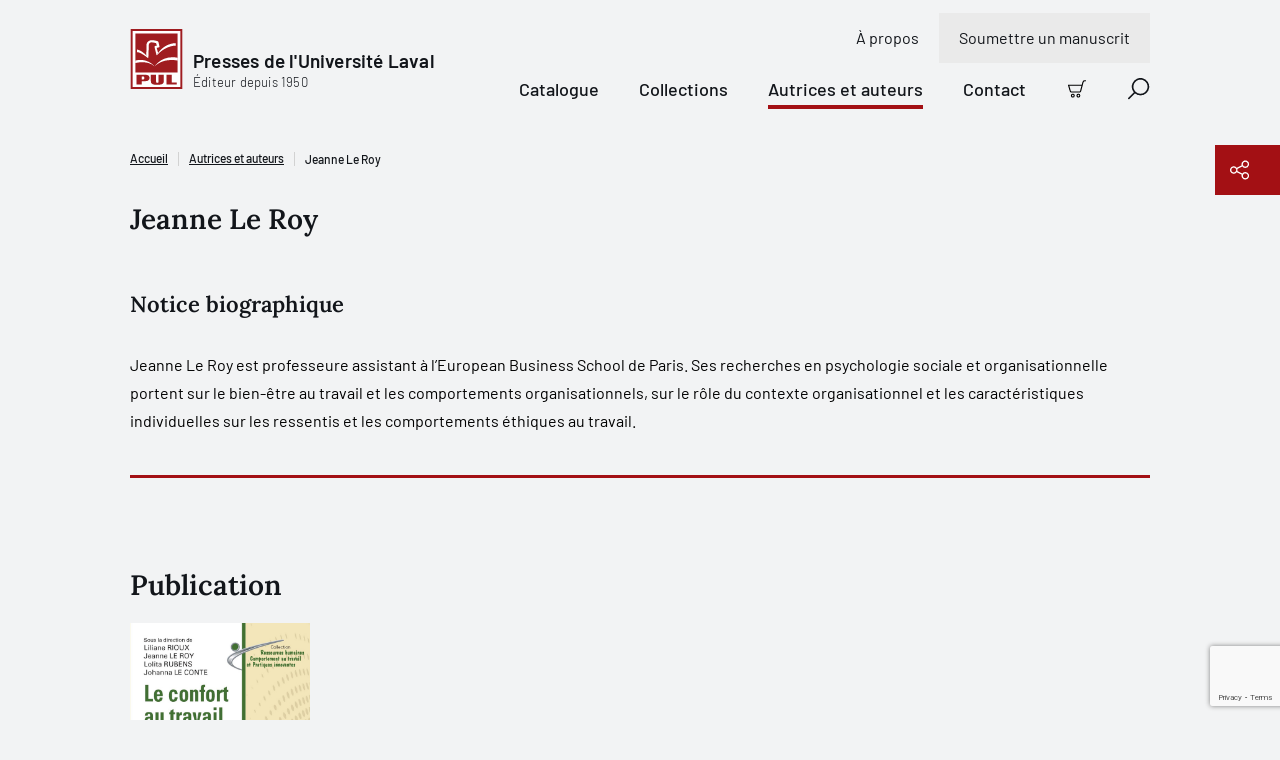

--- FILE ---
content_type: text/html; charset=utf-8
request_url: https://www.google.com/recaptcha/api2/anchor?ar=1&k=6LfGpQscAAAAAP0JkoHiuclYGT4YjBORSeX5u9gF&co=aHR0cHM6Ly93d3cucHVsYXZhbC5jb206NDQz&hl=en&v=PoyoqOPhxBO7pBk68S4YbpHZ&size=invisible&anchor-ms=20000&execute-ms=30000&cb=47q7y82y0jix
body_size: 48841
content:
<!DOCTYPE HTML><html dir="ltr" lang="en"><head><meta http-equiv="Content-Type" content="text/html; charset=UTF-8">
<meta http-equiv="X-UA-Compatible" content="IE=edge">
<title>reCAPTCHA</title>
<style type="text/css">
/* cyrillic-ext */
@font-face {
  font-family: 'Roboto';
  font-style: normal;
  font-weight: 400;
  font-stretch: 100%;
  src: url(//fonts.gstatic.com/s/roboto/v48/KFO7CnqEu92Fr1ME7kSn66aGLdTylUAMa3GUBHMdazTgWw.woff2) format('woff2');
  unicode-range: U+0460-052F, U+1C80-1C8A, U+20B4, U+2DE0-2DFF, U+A640-A69F, U+FE2E-FE2F;
}
/* cyrillic */
@font-face {
  font-family: 'Roboto';
  font-style: normal;
  font-weight: 400;
  font-stretch: 100%;
  src: url(//fonts.gstatic.com/s/roboto/v48/KFO7CnqEu92Fr1ME7kSn66aGLdTylUAMa3iUBHMdazTgWw.woff2) format('woff2');
  unicode-range: U+0301, U+0400-045F, U+0490-0491, U+04B0-04B1, U+2116;
}
/* greek-ext */
@font-face {
  font-family: 'Roboto';
  font-style: normal;
  font-weight: 400;
  font-stretch: 100%;
  src: url(//fonts.gstatic.com/s/roboto/v48/KFO7CnqEu92Fr1ME7kSn66aGLdTylUAMa3CUBHMdazTgWw.woff2) format('woff2');
  unicode-range: U+1F00-1FFF;
}
/* greek */
@font-face {
  font-family: 'Roboto';
  font-style: normal;
  font-weight: 400;
  font-stretch: 100%;
  src: url(//fonts.gstatic.com/s/roboto/v48/KFO7CnqEu92Fr1ME7kSn66aGLdTylUAMa3-UBHMdazTgWw.woff2) format('woff2');
  unicode-range: U+0370-0377, U+037A-037F, U+0384-038A, U+038C, U+038E-03A1, U+03A3-03FF;
}
/* math */
@font-face {
  font-family: 'Roboto';
  font-style: normal;
  font-weight: 400;
  font-stretch: 100%;
  src: url(//fonts.gstatic.com/s/roboto/v48/KFO7CnqEu92Fr1ME7kSn66aGLdTylUAMawCUBHMdazTgWw.woff2) format('woff2');
  unicode-range: U+0302-0303, U+0305, U+0307-0308, U+0310, U+0312, U+0315, U+031A, U+0326-0327, U+032C, U+032F-0330, U+0332-0333, U+0338, U+033A, U+0346, U+034D, U+0391-03A1, U+03A3-03A9, U+03B1-03C9, U+03D1, U+03D5-03D6, U+03F0-03F1, U+03F4-03F5, U+2016-2017, U+2034-2038, U+203C, U+2040, U+2043, U+2047, U+2050, U+2057, U+205F, U+2070-2071, U+2074-208E, U+2090-209C, U+20D0-20DC, U+20E1, U+20E5-20EF, U+2100-2112, U+2114-2115, U+2117-2121, U+2123-214F, U+2190, U+2192, U+2194-21AE, U+21B0-21E5, U+21F1-21F2, U+21F4-2211, U+2213-2214, U+2216-22FF, U+2308-230B, U+2310, U+2319, U+231C-2321, U+2336-237A, U+237C, U+2395, U+239B-23B7, U+23D0, U+23DC-23E1, U+2474-2475, U+25AF, U+25B3, U+25B7, U+25BD, U+25C1, U+25CA, U+25CC, U+25FB, U+266D-266F, U+27C0-27FF, U+2900-2AFF, U+2B0E-2B11, U+2B30-2B4C, U+2BFE, U+3030, U+FF5B, U+FF5D, U+1D400-1D7FF, U+1EE00-1EEFF;
}
/* symbols */
@font-face {
  font-family: 'Roboto';
  font-style: normal;
  font-weight: 400;
  font-stretch: 100%;
  src: url(//fonts.gstatic.com/s/roboto/v48/KFO7CnqEu92Fr1ME7kSn66aGLdTylUAMaxKUBHMdazTgWw.woff2) format('woff2');
  unicode-range: U+0001-000C, U+000E-001F, U+007F-009F, U+20DD-20E0, U+20E2-20E4, U+2150-218F, U+2190, U+2192, U+2194-2199, U+21AF, U+21E6-21F0, U+21F3, U+2218-2219, U+2299, U+22C4-22C6, U+2300-243F, U+2440-244A, U+2460-24FF, U+25A0-27BF, U+2800-28FF, U+2921-2922, U+2981, U+29BF, U+29EB, U+2B00-2BFF, U+4DC0-4DFF, U+FFF9-FFFB, U+10140-1018E, U+10190-1019C, U+101A0, U+101D0-101FD, U+102E0-102FB, U+10E60-10E7E, U+1D2C0-1D2D3, U+1D2E0-1D37F, U+1F000-1F0FF, U+1F100-1F1AD, U+1F1E6-1F1FF, U+1F30D-1F30F, U+1F315, U+1F31C, U+1F31E, U+1F320-1F32C, U+1F336, U+1F378, U+1F37D, U+1F382, U+1F393-1F39F, U+1F3A7-1F3A8, U+1F3AC-1F3AF, U+1F3C2, U+1F3C4-1F3C6, U+1F3CA-1F3CE, U+1F3D4-1F3E0, U+1F3ED, U+1F3F1-1F3F3, U+1F3F5-1F3F7, U+1F408, U+1F415, U+1F41F, U+1F426, U+1F43F, U+1F441-1F442, U+1F444, U+1F446-1F449, U+1F44C-1F44E, U+1F453, U+1F46A, U+1F47D, U+1F4A3, U+1F4B0, U+1F4B3, U+1F4B9, U+1F4BB, U+1F4BF, U+1F4C8-1F4CB, U+1F4D6, U+1F4DA, U+1F4DF, U+1F4E3-1F4E6, U+1F4EA-1F4ED, U+1F4F7, U+1F4F9-1F4FB, U+1F4FD-1F4FE, U+1F503, U+1F507-1F50B, U+1F50D, U+1F512-1F513, U+1F53E-1F54A, U+1F54F-1F5FA, U+1F610, U+1F650-1F67F, U+1F687, U+1F68D, U+1F691, U+1F694, U+1F698, U+1F6AD, U+1F6B2, U+1F6B9-1F6BA, U+1F6BC, U+1F6C6-1F6CF, U+1F6D3-1F6D7, U+1F6E0-1F6EA, U+1F6F0-1F6F3, U+1F6F7-1F6FC, U+1F700-1F7FF, U+1F800-1F80B, U+1F810-1F847, U+1F850-1F859, U+1F860-1F887, U+1F890-1F8AD, U+1F8B0-1F8BB, U+1F8C0-1F8C1, U+1F900-1F90B, U+1F93B, U+1F946, U+1F984, U+1F996, U+1F9E9, U+1FA00-1FA6F, U+1FA70-1FA7C, U+1FA80-1FA89, U+1FA8F-1FAC6, U+1FACE-1FADC, U+1FADF-1FAE9, U+1FAF0-1FAF8, U+1FB00-1FBFF;
}
/* vietnamese */
@font-face {
  font-family: 'Roboto';
  font-style: normal;
  font-weight: 400;
  font-stretch: 100%;
  src: url(//fonts.gstatic.com/s/roboto/v48/KFO7CnqEu92Fr1ME7kSn66aGLdTylUAMa3OUBHMdazTgWw.woff2) format('woff2');
  unicode-range: U+0102-0103, U+0110-0111, U+0128-0129, U+0168-0169, U+01A0-01A1, U+01AF-01B0, U+0300-0301, U+0303-0304, U+0308-0309, U+0323, U+0329, U+1EA0-1EF9, U+20AB;
}
/* latin-ext */
@font-face {
  font-family: 'Roboto';
  font-style: normal;
  font-weight: 400;
  font-stretch: 100%;
  src: url(//fonts.gstatic.com/s/roboto/v48/KFO7CnqEu92Fr1ME7kSn66aGLdTylUAMa3KUBHMdazTgWw.woff2) format('woff2');
  unicode-range: U+0100-02BA, U+02BD-02C5, U+02C7-02CC, U+02CE-02D7, U+02DD-02FF, U+0304, U+0308, U+0329, U+1D00-1DBF, U+1E00-1E9F, U+1EF2-1EFF, U+2020, U+20A0-20AB, U+20AD-20C0, U+2113, U+2C60-2C7F, U+A720-A7FF;
}
/* latin */
@font-face {
  font-family: 'Roboto';
  font-style: normal;
  font-weight: 400;
  font-stretch: 100%;
  src: url(//fonts.gstatic.com/s/roboto/v48/KFO7CnqEu92Fr1ME7kSn66aGLdTylUAMa3yUBHMdazQ.woff2) format('woff2');
  unicode-range: U+0000-00FF, U+0131, U+0152-0153, U+02BB-02BC, U+02C6, U+02DA, U+02DC, U+0304, U+0308, U+0329, U+2000-206F, U+20AC, U+2122, U+2191, U+2193, U+2212, U+2215, U+FEFF, U+FFFD;
}
/* cyrillic-ext */
@font-face {
  font-family: 'Roboto';
  font-style: normal;
  font-weight: 500;
  font-stretch: 100%;
  src: url(//fonts.gstatic.com/s/roboto/v48/KFO7CnqEu92Fr1ME7kSn66aGLdTylUAMa3GUBHMdazTgWw.woff2) format('woff2');
  unicode-range: U+0460-052F, U+1C80-1C8A, U+20B4, U+2DE0-2DFF, U+A640-A69F, U+FE2E-FE2F;
}
/* cyrillic */
@font-face {
  font-family: 'Roboto';
  font-style: normal;
  font-weight: 500;
  font-stretch: 100%;
  src: url(//fonts.gstatic.com/s/roboto/v48/KFO7CnqEu92Fr1ME7kSn66aGLdTylUAMa3iUBHMdazTgWw.woff2) format('woff2');
  unicode-range: U+0301, U+0400-045F, U+0490-0491, U+04B0-04B1, U+2116;
}
/* greek-ext */
@font-face {
  font-family: 'Roboto';
  font-style: normal;
  font-weight: 500;
  font-stretch: 100%;
  src: url(//fonts.gstatic.com/s/roboto/v48/KFO7CnqEu92Fr1ME7kSn66aGLdTylUAMa3CUBHMdazTgWw.woff2) format('woff2');
  unicode-range: U+1F00-1FFF;
}
/* greek */
@font-face {
  font-family: 'Roboto';
  font-style: normal;
  font-weight: 500;
  font-stretch: 100%;
  src: url(//fonts.gstatic.com/s/roboto/v48/KFO7CnqEu92Fr1ME7kSn66aGLdTylUAMa3-UBHMdazTgWw.woff2) format('woff2');
  unicode-range: U+0370-0377, U+037A-037F, U+0384-038A, U+038C, U+038E-03A1, U+03A3-03FF;
}
/* math */
@font-face {
  font-family: 'Roboto';
  font-style: normal;
  font-weight: 500;
  font-stretch: 100%;
  src: url(//fonts.gstatic.com/s/roboto/v48/KFO7CnqEu92Fr1ME7kSn66aGLdTylUAMawCUBHMdazTgWw.woff2) format('woff2');
  unicode-range: U+0302-0303, U+0305, U+0307-0308, U+0310, U+0312, U+0315, U+031A, U+0326-0327, U+032C, U+032F-0330, U+0332-0333, U+0338, U+033A, U+0346, U+034D, U+0391-03A1, U+03A3-03A9, U+03B1-03C9, U+03D1, U+03D5-03D6, U+03F0-03F1, U+03F4-03F5, U+2016-2017, U+2034-2038, U+203C, U+2040, U+2043, U+2047, U+2050, U+2057, U+205F, U+2070-2071, U+2074-208E, U+2090-209C, U+20D0-20DC, U+20E1, U+20E5-20EF, U+2100-2112, U+2114-2115, U+2117-2121, U+2123-214F, U+2190, U+2192, U+2194-21AE, U+21B0-21E5, U+21F1-21F2, U+21F4-2211, U+2213-2214, U+2216-22FF, U+2308-230B, U+2310, U+2319, U+231C-2321, U+2336-237A, U+237C, U+2395, U+239B-23B7, U+23D0, U+23DC-23E1, U+2474-2475, U+25AF, U+25B3, U+25B7, U+25BD, U+25C1, U+25CA, U+25CC, U+25FB, U+266D-266F, U+27C0-27FF, U+2900-2AFF, U+2B0E-2B11, U+2B30-2B4C, U+2BFE, U+3030, U+FF5B, U+FF5D, U+1D400-1D7FF, U+1EE00-1EEFF;
}
/* symbols */
@font-face {
  font-family: 'Roboto';
  font-style: normal;
  font-weight: 500;
  font-stretch: 100%;
  src: url(//fonts.gstatic.com/s/roboto/v48/KFO7CnqEu92Fr1ME7kSn66aGLdTylUAMaxKUBHMdazTgWw.woff2) format('woff2');
  unicode-range: U+0001-000C, U+000E-001F, U+007F-009F, U+20DD-20E0, U+20E2-20E4, U+2150-218F, U+2190, U+2192, U+2194-2199, U+21AF, U+21E6-21F0, U+21F3, U+2218-2219, U+2299, U+22C4-22C6, U+2300-243F, U+2440-244A, U+2460-24FF, U+25A0-27BF, U+2800-28FF, U+2921-2922, U+2981, U+29BF, U+29EB, U+2B00-2BFF, U+4DC0-4DFF, U+FFF9-FFFB, U+10140-1018E, U+10190-1019C, U+101A0, U+101D0-101FD, U+102E0-102FB, U+10E60-10E7E, U+1D2C0-1D2D3, U+1D2E0-1D37F, U+1F000-1F0FF, U+1F100-1F1AD, U+1F1E6-1F1FF, U+1F30D-1F30F, U+1F315, U+1F31C, U+1F31E, U+1F320-1F32C, U+1F336, U+1F378, U+1F37D, U+1F382, U+1F393-1F39F, U+1F3A7-1F3A8, U+1F3AC-1F3AF, U+1F3C2, U+1F3C4-1F3C6, U+1F3CA-1F3CE, U+1F3D4-1F3E0, U+1F3ED, U+1F3F1-1F3F3, U+1F3F5-1F3F7, U+1F408, U+1F415, U+1F41F, U+1F426, U+1F43F, U+1F441-1F442, U+1F444, U+1F446-1F449, U+1F44C-1F44E, U+1F453, U+1F46A, U+1F47D, U+1F4A3, U+1F4B0, U+1F4B3, U+1F4B9, U+1F4BB, U+1F4BF, U+1F4C8-1F4CB, U+1F4D6, U+1F4DA, U+1F4DF, U+1F4E3-1F4E6, U+1F4EA-1F4ED, U+1F4F7, U+1F4F9-1F4FB, U+1F4FD-1F4FE, U+1F503, U+1F507-1F50B, U+1F50D, U+1F512-1F513, U+1F53E-1F54A, U+1F54F-1F5FA, U+1F610, U+1F650-1F67F, U+1F687, U+1F68D, U+1F691, U+1F694, U+1F698, U+1F6AD, U+1F6B2, U+1F6B9-1F6BA, U+1F6BC, U+1F6C6-1F6CF, U+1F6D3-1F6D7, U+1F6E0-1F6EA, U+1F6F0-1F6F3, U+1F6F7-1F6FC, U+1F700-1F7FF, U+1F800-1F80B, U+1F810-1F847, U+1F850-1F859, U+1F860-1F887, U+1F890-1F8AD, U+1F8B0-1F8BB, U+1F8C0-1F8C1, U+1F900-1F90B, U+1F93B, U+1F946, U+1F984, U+1F996, U+1F9E9, U+1FA00-1FA6F, U+1FA70-1FA7C, U+1FA80-1FA89, U+1FA8F-1FAC6, U+1FACE-1FADC, U+1FADF-1FAE9, U+1FAF0-1FAF8, U+1FB00-1FBFF;
}
/* vietnamese */
@font-face {
  font-family: 'Roboto';
  font-style: normal;
  font-weight: 500;
  font-stretch: 100%;
  src: url(//fonts.gstatic.com/s/roboto/v48/KFO7CnqEu92Fr1ME7kSn66aGLdTylUAMa3OUBHMdazTgWw.woff2) format('woff2');
  unicode-range: U+0102-0103, U+0110-0111, U+0128-0129, U+0168-0169, U+01A0-01A1, U+01AF-01B0, U+0300-0301, U+0303-0304, U+0308-0309, U+0323, U+0329, U+1EA0-1EF9, U+20AB;
}
/* latin-ext */
@font-face {
  font-family: 'Roboto';
  font-style: normal;
  font-weight: 500;
  font-stretch: 100%;
  src: url(//fonts.gstatic.com/s/roboto/v48/KFO7CnqEu92Fr1ME7kSn66aGLdTylUAMa3KUBHMdazTgWw.woff2) format('woff2');
  unicode-range: U+0100-02BA, U+02BD-02C5, U+02C7-02CC, U+02CE-02D7, U+02DD-02FF, U+0304, U+0308, U+0329, U+1D00-1DBF, U+1E00-1E9F, U+1EF2-1EFF, U+2020, U+20A0-20AB, U+20AD-20C0, U+2113, U+2C60-2C7F, U+A720-A7FF;
}
/* latin */
@font-face {
  font-family: 'Roboto';
  font-style: normal;
  font-weight: 500;
  font-stretch: 100%;
  src: url(//fonts.gstatic.com/s/roboto/v48/KFO7CnqEu92Fr1ME7kSn66aGLdTylUAMa3yUBHMdazQ.woff2) format('woff2');
  unicode-range: U+0000-00FF, U+0131, U+0152-0153, U+02BB-02BC, U+02C6, U+02DA, U+02DC, U+0304, U+0308, U+0329, U+2000-206F, U+20AC, U+2122, U+2191, U+2193, U+2212, U+2215, U+FEFF, U+FFFD;
}
/* cyrillic-ext */
@font-face {
  font-family: 'Roboto';
  font-style: normal;
  font-weight: 900;
  font-stretch: 100%;
  src: url(//fonts.gstatic.com/s/roboto/v48/KFO7CnqEu92Fr1ME7kSn66aGLdTylUAMa3GUBHMdazTgWw.woff2) format('woff2');
  unicode-range: U+0460-052F, U+1C80-1C8A, U+20B4, U+2DE0-2DFF, U+A640-A69F, U+FE2E-FE2F;
}
/* cyrillic */
@font-face {
  font-family: 'Roboto';
  font-style: normal;
  font-weight: 900;
  font-stretch: 100%;
  src: url(//fonts.gstatic.com/s/roboto/v48/KFO7CnqEu92Fr1ME7kSn66aGLdTylUAMa3iUBHMdazTgWw.woff2) format('woff2');
  unicode-range: U+0301, U+0400-045F, U+0490-0491, U+04B0-04B1, U+2116;
}
/* greek-ext */
@font-face {
  font-family: 'Roboto';
  font-style: normal;
  font-weight: 900;
  font-stretch: 100%;
  src: url(//fonts.gstatic.com/s/roboto/v48/KFO7CnqEu92Fr1ME7kSn66aGLdTylUAMa3CUBHMdazTgWw.woff2) format('woff2');
  unicode-range: U+1F00-1FFF;
}
/* greek */
@font-face {
  font-family: 'Roboto';
  font-style: normal;
  font-weight: 900;
  font-stretch: 100%;
  src: url(//fonts.gstatic.com/s/roboto/v48/KFO7CnqEu92Fr1ME7kSn66aGLdTylUAMa3-UBHMdazTgWw.woff2) format('woff2');
  unicode-range: U+0370-0377, U+037A-037F, U+0384-038A, U+038C, U+038E-03A1, U+03A3-03FF;
}
/* math */
@font-face {
  font-family: 'Roboto';
  font-style: normal;
  font-weight: 900;
  font-stretch: 100%;
  src: url(//fonts.gstatic.com/s/roboto/v48/KFO7CnqEu92Fr1ME7kSn66aGLdTylUAMawCUBHMdazTgWw.woff2) format('woff2');
  unicode-range: U+0302-0303, U+0305, U+0307-0308, U+0310, U+0312, U+0315, U+031A, U+0326-0327, U+032C, U+032F-0330, U+0332-0333, U+0338, U+033A, U+0346, U+034D, U+0391-03A1, U+03A3-03A9, U+03B1-03C9, U+03D1, U+03D5-03D6, U+03F0-03F1, U+03F4-03F5, U+2016-2017, U+2034-2038, U+203C, U+2040, U+2043, U+2047, U+2050, U+2057, U+205F, U+2070-2071, U+2074-208E, U+2090-209C, U+20D0-20DC, U+20E1, U+20E5-20EF, U+2100-2112, U+2114-2115, U+2117-2121, U+2123-214F, U+2190, U+2192, U+2194-21AE, U+21B0-21E5, U+21F1-21F2, U+21F4-2211, U+2213-2214, U+2216-22FF, U+2308-230B, U+2310, U+2319, U+231C-2321, U+2336-237A, U+237C, U+2395, U+239B-23B7, U+23D0, U+23DC-23E1, U+2474-2475, U+25AF, U+25B3, U+25B7, U+25BD, U+25C1, U+25CA, U+25CC, U+25FB, U+266D-266F, U+27C0-27FF, U+2900-2AFF, U+2B0E-2B11, U+2B30-2B4C, U+2BFE, U+3030, U+FF5B, U+FF5D, U+1D400-1D7FF, U+1EE00-1EEFF;
}
/* symbols */
@font-face {
  font-family: 'Roboto';
  font-style: normal;
  font-weight: 900;
  font-stretch: 100%;
  src: url(//fonts.gstatic.com/s/roboto/v48/KFO7CnqEu92Fr1ME7kSn66aGLdTylUAMaxKUBHMdazTgWw.woff2) format('woff2');
  unicode-range: U+0001-000C, U+000E-001F, U+007F-009F, U+20DD-20E0, U+20E2-20E4, U+2150-218F, U+2190, U+2192, U+2194-2199, U+21AF, U+21E6-21F0, U+21F3, U+2218-2219, U+2299, U+22C4-22C6, U+2300-243F, U+2440-244A, U+2460-24FF, U+25A0-27BF, U+2800-28FF, U+2921-2922, U+2981, U+29BF, U+29EB, U+2B00-2BFF, U+4DC0-4DFF, U+FFF9-FFFB, U+10140-1018E, U+10190-1019C, U+101A0, U+101D0-101FD, U+102E0-102FB, U+10E60-10E7E, U+1D2C0-1D2D3, U+1D2E0-1D37F, U+1F000-1F0FF, U+1F100-1F1AD, U+1F1E6-1F1FF, U+1F30D-1F30F, U+1F315, U+1F31C, U+1F31E, U+1F320-1F32C, U+1F336, U+1F378, U+1F37D, U+1F382, U+1F393-1F39F, U+1F3A7-1F3A8, U+1F3AC-1F3AF, U+1F3C2, U+1F3C4-1F3C6, U+1F3CA-1F3CE, U+1F3D4-1F3E0, U+1F3ED, U+1F3F1-1F3F3, U+1F3F5-1F3F7, U+1F408, U+1F415, U+1F41F, U+1F426, U+1F43F, U+1F441-1F442, U+1F444, U+1F446-1F449, U+1F44C-1F44E, U+1F453, U+1F46A, U+1F47D, U+1F4A3, U+1F4B0, U+1F4B3, U+1F4B9, U+1F4BB, U+1F4BF, U+1F4C8-1F4CB, U+1F4D6, U+1F4DA, U+1F4DF, U+1F4E3-1F4E6, U+1F4EA-1F4ED, U+1F4F7, U+1F4F9-1F4FB, U+1F4FD-1F4FE, U+1F503, U+1F507-1F50B, U+1F50D, U+1F512-1F513, U+1F53E-1F54A, U+1F54F-1F5FA, U+1F610, U+1F650-1F67F, U+1F687, U+1F68D, U+1F691, U+1F694, U+1F698, U+1F6AD, U+1F6B2, U+1F6B9-1F6BA, U+1F6BC, U+1F6C6-1F6CF, U+1F6D3-1F6D7, U+1F6E0-1F6EA, U+1F6F0-1F6F3, U+1F6F7-1F6FC, U+1F700-1F7FF, U+1F800-1F80B, U+1F810-1F847, U+1F850-1F859, U+1F860-1F887, U+1F890-1F8AD, U+1F8B0-1F8BB, U+1F8C0-1F8C1, U+1F900-1F90B, U+1F93B, U+1F946, U+1F984, U+1F996, U+1F9E9, U+1FA00-1FA6F, U+1FA70-1FA7C, U+1FA80-1FA89, U+1FA8F-1FAC6, U+1FACE-1FADC, U+1FADF-1FAE9, U+1FAF0-1FAF8, U+1FB00-1FBFF;
}
/* vietnamese */
@font-face {
  font-family: 'Roboto';
  font-style: normal;
  font-weight: 900;
  font-stretch: 100%;
  src: url(//fonts.gstatic.com/s/roboto/v48/KFO7CnqEu92Fr1ME7kSn66aGLdTylUAMa3OUBHMdazTgWw.woff2) format('woff2');
  unicode-range: U+0102-0103, U+0110-0111, U+0128-0129, U+0168-0169, U+01A0-01A1, U+01AF-01B0, U+0300-0301, U+0303-0304, U+0308-0309, U+0323, U+0329, U+1EA0-1EF9, U+20AB;
}
/* latin-ext */
@font-face {
  font-family: 'Roboto';
  font-style: normal;
  font-weight: 900;
  font-stretch: 100%;
  src: url(//fonts.gstatic.com/s/roboto/v48/KFO7CnqEu92Fr1ME7kSn66aGLdTylUAMa3KUBHMdazTgWw.woff2) format('woff2');
  unicode-range: U+0100-02BA, U+02BD-02C5, U+02C7-02CC, U+02CE-02D7, U+02DD-02FF, U+0304, U+0308, U+0329, U+1D00-1DBF, U+1E00-1E9F, U+1EF2-1EFF, U+2020, U+20A0-20AB, U+20AD-20C0, U+2113, U+2C60-2C7F, U+A720-A7FF;
}
/* latin */
@font-face {
  font-family: 'Roboto';
  font-style: normal;
  font-weight: 900;
  font-stretch: 100%;
  src: url(//fonts.gstatic.com/s/roboto/v48/KFO7CnqEu92Fr1ME7kSn66aGLdTylUAMa3yUBHMdazQ.woff2) format('woff2');
  unicode-range: U+0000-00FF, U+0131, U+0152-0153, U+02BB-02BC, U+02C6, U+02DA, U+02DC, U+0304, U+0308, U+0329, U+2000-206F, U+20AC, U+2122, U+2191, U+2193, U+2212, U+2215, U+FEFF, U+FFFD;
}

</style>
<link rel="stylesheet" type="text/css" href="https://www.gstatic.com/recaptcha/releases/PoyoqOPhxBO7pBk68S4YbpHZ/styles__ltr.css">
<script nonce="V7Zl-ZT_puzrFZEnbQ_jDQ" type="text/javascript">window['__recaptcha_api'] = 'https://www.google.com/recaptcha/api2/';</script>
<script type="text/javascript" src="https://www.gstatic.com/recaptcha/releases/PoyoqOPhxBO7pBk68S4YbpHZ/recaptcha__en.js" nonce="V7Zl-ZT_puzrFZEnbQ_jDQ">
      
    </script></head>
<body><div id="rc-anchor-alert" class="rc-anchor-alert"></div>
<input type="hidden" id="recaptcha-token" value="[base64]">
<script type="text/javascript" nonce="V7Zl-ZT_puzrFZEnbQ_jDQ">
      recaptcha.anchor.Main.init("[\x22ainput\x22,[\x22bgdata\x22,\x22\x22,\[base64]/[base64]/MjU1Ong/[base64]/[base64]/[base64]/[base64]/[base64]/[base64]/[base64]/[base64]/[base64]/[base64]/[base64]/[base64]/[base64]/[base64]/[base64]\\u003d\x22,\[base64]\\u003d\x22,\x22ScK6N8KQw65eM2UGw6bCol/CusO9eEPDtUTCq245w77DtD1ECsKbwpzClXfCvR5Gw7sPwqPCgnHCpxLDuHLDssKeLcOzw5FBfcOuJ1jDmcOMw5vDvEUIIsOAwr/DtWzCnn9AJ8KXS2TDnsKZQjrCszzDtcKuD8OqwpFvAS3CigDCujpgw7DDjFXDpcOwwrIAHSBvSj9GNg41IsO6w5soVXbDh8OAw5XDlsODw4zDhnvDrMKww6/[base64]/CgAvCh8OAU09EZsOpA8Ofwo0PwqjCp8KgRW55w4zCoXhuwo04HMOFeCkUdgYbZcKww4vDkMODwprCmsOaw6NFwpRWSgXDtMK5QVXCnxR7wqFrfMKDwqjCn8Kjw6bDkMO8w7Q8wosPw4rDrMKFJ8KBwrLDq1xVcHDCjsO+w4psw5kywq4Awr/[base64]/YMOiw6/ChzXCplwHA3XCl8KbGntXb2F8w4HDt8O1DsOAw6sGw58FEGNncMKObMKww6LDssKtLcKFwpMuwrDDtxXDpcOqw5jDkk4Lw7cjw6LDtMK8FlYTF8OlCsK+f8O7woFmw78MEznDkE8gTsKlwokLwoDDpxfCpxLDuRfClsOLwofCn8OEeR89ccOTw6DDlsODw4/Cq8OhPnzCnmvDtcOvdsKOw6VhwrHCkcOBwp5Qw4h5Zz0Bw53CjMOeAMOIw51IwqnDrWfChx3CqMO4w6HDmcOeZcKSwrc0wqjCu8OZwp5wwpHDmCjDvBjDnWwIwqTCjFDCrDZKbMKzTsOIw7RNw53DpsOUUMKyBHVtesOew47DqMOvw7XDjcKBw57CoMOGJcKIRj/CkEDDgMOZwqzCt8Ocw77ClMKHAsOUw50nWz82AHbDk8OUCMOmwrN0w5Iqw4TDlsK7w4Evwo7CnMKzR8OCw7NBw49kOcOWaRDCnWHClUdBw4HCocK6SCXCgGdHGGLCt8K/QMO3w4p/w4PDrMOPFBxKfMOJHXNAY8OOcEzDmgxjw73CnWs9wrzDij7CvxIwwpYkw7LDmMOWwoPCsD1+S8OydMK9UAlncQDDhj7CpMKNwoPDq2Ntw4zDocKaO8KtD8OSc8KXwr/CqlvDlsODwpBKwpg0wr/CiAnCmGAoC8Omw5PCrsKIwqcKNcO/wqXDs8OlASPDmS3CpAnDt2kjThjDm8OPwod+I2PDhk5MGmUPwpNEw57ChTNzS8ONw6xKSsK7OisGwrkKYMK8w4s7wppLEGpafMOuwplRaV3DjcK7PMKiw5EVM8OLwr0iW0bDqXnCsjfDvjrDrXZiw78IX8O/[base64]/DoMOuwpbCmUBIesOBw4rCmRIMwoTCmyjCmiHCqMK9TsKzPCzCssOXwrbDqHDDj0APwo5bw6XDpcKxWcOcfsOXRMKcwr4BwqE2w54HwrJtw4rDn1rCisKCwq7DmcO+w7jChMO8wo5EexHCu0pbw5JdMcOcw6s+X8O7UWBNwp8ow4F/wonDpmjDmVHDhFjDmk4bXiVFNcK2XU7CnMO5w7pvAsOWJMOiw7/Ck27CocOWDMOow6wQwpoPBiwZw4NtwooqGcOdYsOtEmxawp/CuMO4woXCmsOvLcKqw7rClMOKfcK0RmPDpzbDmjXDu2zDvMONwonDjsOzw6fCkCRnZhB2I8Kww5/CgjN4wrMTTSnDshPDqcOcwobCqiTDuXHCm8Kqw5PDscKvw5/DryUMbMOKY8KeJhzDly7DiWTDpcOmSBjCoilxwo5rw5jCmsK3AntOwoQVw4/[base64]/DqMKSw41wW8KIOEzCkh4ww4HDh8O4FcKxwr5mLMO0wpp2WsO4w4MXJ8K+J8OGTihJwozDih3Dg8OlBsKWwp/CrsOQwodtw67ClWbCrcO/w6LCoHTDgMK3wrNjw47DoAB5w4laOFbDlsK0wprDsAM8dcOAQMKBETRRCXnDpcKww4nCqsK0wr91wo7DhMOaVmQHwqPCtH/CgcKAwq4FFsKgwpPDkMK8KwbDsMKySHbDnSQkwqDDlh4Kw55Vw44vw5cAw5DDqsOjIsKZw4Z5RRY5fsOww7tNwotOYDtGLhPDjUrCo3x0w4PDsidnCiEww5NZw57CqcOkNsOMw7LCusKuDsOWB8O/wrcsw4PCnwl0w5hZwpJLPsOTw5DCssOOT3vDusOiwqlRAMO5wpDDjMK9CMOcwrRJQB7DrRoCw7nCjx7DlcOcNMOqExtlw4fCoyQbwotLUMOqHhLDs8Ojw5M4wpDDqcK4X8O/w5c0B8KDY8OXw5UIw5xyw7/CtMOtwoEpw7PDrcKpwpnDm8KoN8OEw4Yma1lsYsKHRCTCpj3CiW/[base64]/CscOzVsOxD27DtRg5wq3CrAXDkE4xw7NXFBByWxF8w7sRTDF1w6TDgypfP8OmHMKhUD8MbgDDqMOpw7pdw4fComYSwrHDtSBLMMOPa8KfSVTCkEPCpcK2OcKnw6bDvMOUI8KXS8KtFxw/wqlcw6fCh2BhLcO6wrMcwpvDgMK3CSLCksOTw7NGdljDhXAKwpvDoU3DuMOCCMOBVsO6dMODJD/DskAhDsKuasObwq3DkERoAsKZwr9xACfCscOBwoPDpMO+DX9bwoTCsWLDsxw4w4Mhw59ewqvCsjU1w6YmwpBVw6TCrMKhwr1gSCxaPH0sPmbCm1jCtMOGwohvw4dHKcOgwpIlYAdYw5Miw57DnsKOwrRoGTjDj8KjD8OZQ8K4w67CisOZN0PDpwEyPcK9QsKdwo/DoF8iLQAKPsOcfsKJGMObwrV0w7XDjcKqawHDhMOXw59PwpFKw4XCi0JLw7YeZgMPw5zCm1ouIH4lw47DnFMPakfDpsOdbTPDrMOPwqQZw75geMK/[base64]/[base64]/RFHCrCfCpMKRwobDt8ORwoFUbmbDmMKSw7PDi2gQwoEWEcKCw6XDvAbCiz1gOMOcw6QDG1omJcOqLsK9IjTDnknCqj4mw7TCqCNnwo/DsTp+w5fDoAc8STopCzjCrsKZFVVdKMKWOiQBwpdKAR8lAnFeEXcWwrHDncOjwqLDgWrCuyJTwqcdw7jCpkTCs8Onw6ooHgAjIsKHw6/CnU9nw7PCjsKCDHPCmsOhOcKmwooJwpfDgGAaURMHPXvCu2lWLsKKwqEJw6YrwoJFwozClMO0w50ydEMJE8KGw65IbcKmdMODJjTDk2kjw7/[base64]/DjMO1w48nw54eb8KBIsOIwpjCv8O0YzNRXC/DrgLCjWzDsMOhRMKnwr7Ct8OcFy5YQBnCtysgMRRGI8KAw60+wp4pa05DMMOEwoRlX8OHw4gqHMOkwpoPw4/CoRnChD9WFsKCwozCnMK+w4DDocOHw5DDosKWw7zCjcKdwoxiw5F0AsOsT8KPw6hhw5PCqUd9LlMbAcOjDRpQbMKUFDzDpys+YFYiwprDjsOLw5bCi8KOSsOGfcKue1MGw6VhwrbCoXAXe8KeQ3PCm2zCuMKLZDPCqcORAsOPUCprFsK2B8O/Nn7DmAVHwrM8w5EoGsOqwpTChMKnwp3Cj8O3w74/wohlw5/[base64]/CnsK3KGYOWE5EwpcDw6B1E8Ktc8K4cC4ZGA7DvsKXeQ1zw5UPw6tsHcOOTUYEwpbDsTljw6TCoU93wrLCrsKWcQ5dSXodIQgmwoPDs8O4wr9HwrXDslvDgcKhH8KSK1bDocKhesKVwrjCgR3CssOxcMK2Qj/Chj/Dq8OQdBLChmHDk8K7TsKvC04sRnoTPXvCpMKTw4hqwoVmPRNPw6HCgsKYw6bDvMK1w4HCqic5AcOpHAHCjxBMwpzCrMOjFMKewr/DnR3CksKJwoBCQsOmwqnDrcK6bCY5esOWw6bCvGIdQkFowo7Dn8KQw4ozdD3Cq8K6w4rDpsKvwonDmjICw7N9w7DDhjHDucOmeHp9JHNGw5xFZcOvwo90Z2nDm8KSwp3DsgolGsKnB8Kyw7xgw4h6BcKNMUjDgWo/VcOLw5pywrgxbVVuwr84T1fDsSvDmcKCwoZLMMKjKRrCvsOqwpDCpgnCs8Ohw4DCtMO5WsOzARXCqsKHw5bDmh8hTWLDuUjDqG3DoMOgZVtwf8OJPcOUL2slAykWw59tXCLCu0BaAV9jL8OTXDzCt8OTwp/DnHUaK8OJcQjCiDbDucK7A0Zewq5rGFnCl1kxw5PDtDPDisKCdQjCtsOfw64hGsOWWsOxP1/CoDZTwozDmDnCi8KHw5/DtsKYO1x/wrZpw5UoA8KQL8KlwpbDpk8Yw6DCrRd3w5vDlWrCm1kFwroDfMKVbcK/wqAiABTDjywzKcKHD0TCqcKRw6ptwp9Fw74Cw5zDk8Kvw5LCnkTDgmpPHsOHEnZVbmHDvGNOwp3ChA7CiMOzEQAHw5w8IkpRw5HClcOYekTCiBc0VsOvGsODDcK2Y8OvwpJ1wojCvSYWHF/DnX3Dk0jCmmBTasKDw5pMIcOKJEoowprDuMKnF0ZPfcO3LcKEw4jChjvCkUYNC2Y5wr/ClE/Cv07CnWhRJwtJw7bChUzCssOpw4g2wolOZXEpw7gkHTp0EcOOw5RlwpEzw7FXwqrDrsKVw5rDjCbDuwXDmsKpcGdbQ2fDnMO4wqLCrULDkx5IdgbDgcO0YcOcw4xgBMKuw6/Dr8KeCMKDI8OpwrAVwp8ew5dHwqfDu2XCu04YaMK+w4R0w5A0NnJrwpgjwo3DjMK9w6jDkW9+ecOGw6XCmndBwrbCrcOzc8O3a2DCuw3Dsj3CtMKhCFjDtsOYacObw55nThQ/[base64]/wqgyWMKIw4YcwqLDgBzCnMK/ZmPCgizDsljDvcKxw7x1ecOXwqbDscOZPcOFw6rDl8OSwoV4wpDDt8OGERsSw7LDslMZfA/CqsOJFcKmMyEgEcKMC8KeTVpgw5knQmHCvQnCqErCn8K9RMOMBMKWwpo5R0Bzw6lDOsOGSCAjeBvCh8OTw4wnIWdVwoVawr/DgzbDicO/w5zDonowNB9/VHQMw4xAwptgw64AMcOfZsOIWsO1c0sAPQ3CmlI8cMOObRMGwovChBdKwp3DjW7Cm0vDl8KfwrXCo8KWMcOjdMOsaVfDk1rCg8OPw5bDncKHPyXCg8O8TcK6woLCsSDDqMK9VcKMIFFbQC8XL8KBwofCmlDCi8OYKcK6w6zCuAPCicO6wqM1woULw4oSa8KtKn/DscOyw7DDksO1w6YgwqoDegHDtCA5e8KUw7bDrkjCn8OjZ8K4NMK8w59rwr7DlCfDsAt6EcO5HMOcCUgsLMKuJ8KlwqwBZMO7YFDDtMOCw5PDtMKYRl3DgGpTbcKjJwTCjMOjw4lYwqhoIilaQcKRDcKOw4zCu8Ohw6jCjcO6w7/[base64]/Dg8KAwrXCmcKewqxVwqDDtcOcwr1uVMK+w5PDn8Kdw7PCrlNAw4fCnMKlUsOiOMOHw7vDu8ODKcOMcipadxTDtUdxw6I/[base64]/w79/wqYKNsOjwq3ClwlkwqtmEls/[base64]/DsxPDtsKlwq8twogtwpjCiyUvK01Ww7pscTjCsA0ZTx3CoiHCrXJpKzUjP3vCkMOQHcOHUMOFw43CoT7DhMK8RMOFw6MVSsO7Wg7Cu8KhJzgwGMOtN2PDjMOQZjrCj8Kbw7HDgMO+BcKBD8KFZQB1Gy7CisKKOB3CmMKMw4/[base64]/ZCohYSDDtlnDv8KLVMKewqUWTgADDcOhwrHDhhjDkVdPJ8O3wq7ChMORw7bDosKcMcOiw5DDjR7CucOlw7TDgWkTAcObwot1wqsQwq1XwqM2wrR2woVhBUM9EcKNRsOCw5ZPZcO6w73Dt8KUw47Di8K3AMOuPxTDvcOAQipcJ8OdfTrDjsKeY8OIQwt/FcOAPngKw6fCvxQgcsKBw7orw6DCssKOwr7DtcKSw7TCpznCqVTCisOzAwMBYwgFworCi2DDtE/CpQvCgMKtw79Bwqh4w5YPATFjXC/DrGoWwq4Iw6NRw5jDnXbDrC3DssKqJFZVwqLDocOGw6bCsA7CtcK+ZMOXw79AwpsoXy5+XMKPw6vDl8OdwqTCh8OoEsOAbg3CuzN1wp3CtsOPGsKmwp9owqxEGsOCw4VaY1fCpsOKwoNqYcK6FxHCg8ORSSIPaVYCWGrClGJ/LGjDicKEW0ZvPsOYesKTwqPColLDmsKTw6E/w5vDhhTCncKBBHfChsOAX8OICHrDnUTDgn96woBKw5pVwo/Ct3/DlcKAdiTCssO3MmbDjQrDlWgKw57CmwEUw5Brw6vDglokwrp8NsKRBcORwp/Dgmsqw4XCrsO9esOmwrN7w5ASwqHCmngUeWXDo0nCo8Kuw6jClm3DqmhpagEhMsKNwqxvw5/DhMK2wrbDpAnCmwcEwrkyVcKfw6LDqsKHw47CoBsfwoBzM8KKw63Ct8OvamATwrUACMOAU8KVw7MgZRDDvm49w7bCscKkfXdLVkTCksOUIcOJwpXDs8KXNcKDw4sEEcOvXBjCqV3CtsK7dcOyw5PCrsKtwr5KfgAjw6dacx/DgMObw7lkZwPCvQzCvsKFwqJgHB8Cw5TCtyMSwpoYCT/DgMOtw6vCnG13w49IwrPCgDnDlC19w4DDrxHDmsK4w5ZHUMKwwqLCmWzCkjvClMO8wr4vDE0Fwotew7VXacK4W8OpwpHDsA/DkWTChsKhfCpzfcKewqvCp8Ojw6DDq8KwBiEaXiLDrinDt8K1XHERXsKSSsO7w5DDrsOXL8K4w4YresOWwo12CMKNw5PDihwpw6/Cq8OBS8Odwqdvwr4+w6jDhsKSQcKMw5Fiw73DjsKLElHDqgh5w7TCqMKCYTHChmXDusKMXcKzOlXDv8OVcMKbNlFNw6prTsKUaSYqwp8CdTwNwrEVwpl4JMK+HsKNw7t5R3zDr17DohE3w6fCtMKIwpMYIsKFw6vDpF/[base64]/TgnCj8KKFTFxwq4VK8Ojw6E9w53DmDHCiQrCpDnDq8OAB8KpwqrDhh3DlsK+wpLDiGV1L8OHG8Kiw5/DlFjDtsKmfMKYw5XClsKiKVtcwonCr3jDvAzDt2p/VsOxXl1IEcKlw7LCnsKgaWbCp17DnnfCicKYw6Apwo84R8KFwqjDl8OSw78two9pGcO7GUh9wpoQelnDm8O3U8OiwobCtW4VFxnDiw3DjMKaw7XClsOywoXDpgIbw5jDtGTCh8Ocw7AIwr/Ckg9VCMKOE8KzwrjClMOgLBXCl2lOw7nCocOhwoFgw6jClF/[base64]/Ct8OOw5s/wq7Dr8Ktw7zCvwhhGsOFVsO/eW/DsnUuwpvCpD4FwrnDtg9MwoAfw4DCnxrDuHpwDsKIwrhqB8O2HsKTNcKnwpN1w73CnhXDuMOHPBpnS3bDrVXCsH03w7FcFMOPAj8gdMOXwrbCmUVnwq51wrHCrzpVwr7DnUkOOD/CncOMwpwWdsO0w6XDlMOrwphfdlXDhUcxMncPJcOsK0tyBUPCoMOrSzxeTHllw7/[base64]/wpHCtRLCjMKQw4vDk8OEw4oYORDCksKRw7EKGWDDtsOSBTVQwqUuQUl8HsOMw5DDs8Kpw59Fw7c0HgPCmEUPQMKDw68HZsKsw6AHwq1/aMOPwqksHVxgw7tmN8Kew4R5wpnCl8KGJQ7CosKBXzkLw78gw69rQzXDtsO3HULDuSo9OhUAUyIXwrRsaCbDmCjDrcKzIyBpTsKRMMKIwrdTABPDklfCjWctw480UkTDs8O+wrbDhzjDvsO6f8OMw60CUBFJLg/DtgtHwp/DhsOKAn3DkMO5NU5WBcOaw7PDiMKGw7/DgjrDsMOHNXPCjsKmw6Q8w7nCgUvCjcOAKMOsw7ATDVQ1woPCsy1OSj/DgB06Tj0Xw6MEwrfDvsO/w6gsPBI/[base64]/DqWbCpMOKw7zCjyxbScOuwqheF1ZtUGPCsWQ/WsK3w4x0woQZR3bClH7CnUg4wptpwojDhcOBwqDCscO7LAx/wokFWsK/ZVg9ICvCrlxqQAt3wpIXa2UeRVJcckVFBCtKw71DJgbCiMOeTcK3wonDvQvCocOhM8OFbXp7wpPDnsKSXRgPwrUGasKcwrPCpA3DjMKpcgrCj8K1wqTDpMO4w5MUw4vCmsOgfU8Lw4/Cu2fDgx7CmkgjchcCZDgywp/[base64]/DiMKwJwHChsOyQyrDjkfDjsOrGH52wqEuwo5Zwo1Gwo/DlRkvw7QEa8OXw58twoXDuyxcesOMwpvDi8OjD8OvWxZaMW4+aRHDjMOEH8OrS8Otw4d+N8KyLcOoT8K+P8K1wrzCl1TDiTZyZiLDtMK9cyvCmcObw7PCksKGRATDocKqdBB0cGnDjFJxwpDDqsKmU8OaecO0wr7DoSLDnzN5w6vCv8KnOz/Do1s/[base64]/Cg8OWCMOFwr7DljggUsOiwpIUSMO9BThVwrtNaGrDisOXdcOiwovDjVbDqEkYw79/VMKxwrbCo0cHRsOdwqRDJcOzw4Nzw4fCkMKkFwfCg8KCYELDigIYw7B3ZMKZSsOnP8KpwogSw7DCsj0Rw6sEw4kcw7pxwphmeMOjJht8w7l+w6J6XjfCqsOLw5fCgzUvw49mR8Krw7jDicKuDTNLw7rCjHrCjCjDlsKJOBguwp/DsHUww5LDtjUKWxHDlsOTwrwGwrfCnsOSwpkHwr8aHMKLw4vCuknChsOWwqLCpMOQwqMVwpA/[base64]/CllxTw4HCuhNYdMKcacOow51IwpR5eBUIwq/CrSnDgMK5N3AtbkpdE0fCs8K6XWPDhW7ComMkGcO7w7/Ci8KAPjZcwrApwoHCoxg/X3DDrSQlwqYmwqh3XhIkGcOfw7TCl8KHwp4gw5jDjcKTdSjCmcOLw4l1wprCoDLCosO/[base64]/[base64]/CkgfDjcKPwofCmnl8wrw7wqJew5zCunPCqsKHLgMkwqscw7jDlsKcw7bCvsOnwqotwoPDjcKew4bDisKIwq/[base64]/[base64]/[base64]/DqcOtw6clKcKXw7B9wpAJaikxa8OgDxnCqAPCucKEMsO/[base64]/CiDbCscO2E8KSOR4nw51DwqLDsRXDnFMzLsKOOljChnoHwqwfDWbDg3rCs3/CgzzCqsOow6zCmMK1wp7DvH/DinfDksOlwpF2BMKxw7UXw6HCmk1rwr4JIAzDjwfDpMKRw7p2B0zCinbDgMKGSRfDpRIBcAAMwqQYVsOBw4jCiMORSMKJNztDQyY9wptPw7bCmcOIJkFKB8K3w6Mgw7xdRXNRBXTDlMKuSxIKKgjDn8K0w4XDl07CvcOsegNnFA/[base64]/cwHCkcO+w4zCnzI9w7XDqMOSV0XDq2DDjMK6w5pMw6YMLcKDw7JGZsK3WybChcOlOETCr2TDq1pQSMOmVFbDpX7CghnCqXPCs1bCjUwNbMKRbsKAwoTDmsKJwozDnUHDqnPCv2jCusKIw4FHHDDDshrCoD/CtcKAMsOww69fwqs+Q8KRVENrw592ekJswoHCr8OWJcKKICLDpEfCqcOgw6rCuXdbwpTDnXnCrAIlC1fClUsabDrDgMOGCsOVw6g/w7U/w6EjQzNnDkvCk8K2w4PCpkRzw4vCqXvDs0/DpsKuw7dJM0kIdMKUw4nDvcORQMO2w75AwqwUw6psAcOqwptJw4QXwoVPWcOpMjotfMKew68dwpjDh8OCwpIvw47Dsi7DokLCusOIMmBgA8OvNcK3P0NMw5Zzw4l/w7w0wogCwovCmQ/DpsO/BsKewolAw6HDuMKdWcKQw7rDjiIhFB7DiWzCpcOCDMKGKcO0AC1Vw60Xw7nDnH49w7zDjkVVFcKmKVPDqsKzcsOWOGN0M8Kbw59UwqJgw7bDhx/CgiFqw6wfWnbCuMO/w77Dq8Kkwr8fSHtdw75iwpjCu8KNw4I0w7A2woLChxsaw4Ruwo57w4djwpNIw4TCgMOtPXjDoiJrwrBPKgk5wq3Dn8OJAMK+AUXDmMK+YcKAwpvDpcOCM8KUw47CmMOywpREw50zCsKRw5Vpwp03Gw98QnA0I8Kiek/[base64]/DvW7Clg4VQcKNesKFwrrClsOrw4oywrzClsKCw5tYTypLBDF1w6IQwpvDnsKeZMK0GCXCq8KnwqHDgsO9EsOzc8O6OsKVJ8K5bjTCow3DoVbCjXHCtsOYaE7DskvCiMO/[base64]/[base64]/[base64]/CqcOfB8KUXgXDvRsGw6k3bMOkwrjDvsOOwrxxwoAGQ1LCqybDnHrDo3LClxJOwp8rOjgtO2hnw4g3BsKPwpLDiFjCucOwBXfDhyvCoTDCnlULTU8lSm0vw6B6KMK/bsOVw59aaS/CrsOXw7zDlhzCt8ONSVtPFi7DnMKRwpkSw6k+wpXDiDlMVMKEHMKZaXzCn3QqwoPDocOwwoAywoRFdMO6wopGw5EGwrIaSsKqw4jDpsK9NcOKBXvDlD1kwrbCoDrDhMK7w5I6O8Kpw6HCmQcXHVnDrz1GTU/DgkZOw5nCkMO4w7VlVC4HAMOBwpnDnMOEdsKrw5NUwrMYYsOywrwqQMKdIHcWD0ZEwpbCv8O5wpXClcOxGRABwqc9XMK5XBTChm3CocOPwqAKNS8iwp1swqlvB8K2acO7w7ElZVdqUSjCkcOXTMOVJMK3FsO7w7sHwq0Two3Ci8Kiw7IKLmnCkcKhw5YXPknDqsOmw6/Ci8OTw5N6wp1vSlfDqSnChSbCrcO/w53CgykldsKhwqrDi2FkCxnCsCQnwo1uEMKIcnNJTljCsXJfw6ccwpLCrCLDnF4EwqBBKi3CkCbCjMOfwrhyNnTDpsKqw7bClMO9w5JmQcOeJ2zDpsOcR107wqYuDgJKHMKdCsOVPz7DkhU5Xk7Cu3JJwpBrOGbDnsOcKsOkw63DpmbCkMOow5XCvMKxMBg1wr/CmsKXwqR9w6BlOMKDDMKtYMKnw6srwqvCuC3CtcOSRDbCpGvCuMKZaRrDhMOPG8Ozw5PChMKwwrAzw75/YGjDoMOXOyZNwrfClhXDrlXDuFQXMTZTwqnDlnw9C0jCiFfCisOmSStww4ZaD04UNsKEGcOADFfCn1HDh8OrwqgLwoJce3Bnw6gaw4jCvxzDt0c0HcKOBVo9woNkf8KDKsK4w4fDq2luw64Sw4zCmXHCulTDhMOablfDti/Cgl1tw4Z0eTfDjMOMwqAKNsOawqLDl1jCs17CrjRdesOzUMONc8OlBQFpJ1NAw6x1wozCtyk9X8KPwpTDosKGw4cYfsKXb8KBw5cTw5U3EcKHwrnDsFLDqSXDtcO/awnClMKYE8K6w7LDuUcyIlbDiAPCvcOLw7ZcNsKPM8K2wpQxw4JVW2LCocO/[base64]/CjFHDgsOawpDCrRp4w5/[base64]/CnsKMw5XCqlxncXDDhwbClsOBDcKLN0ZTw5XCt8K1KMKYwrp3w5Rcwq7DkhfCujw/ew3Cg8KYf8K4woM4w5XDjCPDmwZLwpHCqn7DqsKJLkwRMDRoUBzDk090wpHDo0vDv8K9w7zDkA/DisObUsKLwofCn8OYOsONdibDtC00YMOvRmDDiMOpUsOdHsK3w4LCmcOJwpELwrrCimDCsAladF1DdUHDr0fDmsOUXsOtw4zChsK4wqDCmcOVwpgpdl0RDzcqRFxZbcOcwqzCog7DnAslwpp8w5TDt8Oqw6E+w5/Cj8KMayAVw4ZLRcOfRgrDlMOOKsKSNhViw7jChgzDnMKGbzk3E8OuwofDiV8swo/DucOjw61nw6PCpCpUO8KVcMOtMm3DgMKsdEZ1wpAAYsOdUFnDnFlbwr0hwoQvwpZEbl7CtyrCp2LDr2DDvE/[base64]/Dn8KCw4bCiVAQHjzCqsOiw7ZAcsKowrxNw7LCn3Rfw6hIE1dlBsOzwrZXw5LCvsKfw414dsKOPcO3XMKrYXRRw704w6fCvMOGw7HComrCkh9uejprwpnCmwApw613CMKBw6peSsOVOz9mfhoFQsK/woLCqBgIOsKxwqt6YsO+AMKFwpLDs0opwpXCmsKFwo1Iw7lDXsOVwrjDgBPDh8K5wqPDkcKUesK4VDXDqQ3CgzHDpcOVwpHCocOdwptIwoE4w4rDnXbClsOIw7fCi3DDqsKOD2Aaw4Alw5tqU8OpwqMQe8OLw4/DiCnCjEDDjjQvw61BwrjDmDnDjcKkcMOSwqrCtcKIw4oVLirDhw1ewodVwq1dwohMw4ZqK8KHBADCv8O8woPCtcKoYj5QwrNPeCRBw5DDo3jDgnc0WsO3J1zDplbDj8K/wrjDjCUWw6XCoMKPwqsKYsKOwq/DnArCmFHDhEIfwqTDqTDDjnAVGMO6EcK0wo7DjSLDhDDDpsKCwqQGwrRSCsKmw48Yw647d8KUwrwFP8O5V3xaHcOgMsO2VgZZw5gWwrjCgcOrwrphwq/CtxnDtERmaRbCrRnDucK6w6VQwq7Dvh7CthkSwpPDpsKDw4PCkS4cwojCoF7CtsKhBsKKw4bDjcK9wovCl1Acwq5ywr/CjsOsNcKowrDClz4SFyh5UsKrwo1pWyUIwqFVTcKJw6/Do8OuBSnCjsOJWMK6TcKSQ0s3wr7Cn8KzcCvCqsKNKnHCscK/[base64]/CmcO9wpTDqsK2w5ZZw5oewpBBw79mw67CllpIwo4oLgrCm8ODbcOqwr0Zw4rCshogw6RLw5nDqwfDtWHCncOewo5aHMK4GsK3AVXCmsK6TMOtw5pzw5vDqBpwwopaMGfDqE9Kw6gaYzp9YBjCqsKtw73CusOVfgsEwoTDsxcXcsOfJkNyw7F4wqXCq2DCih/DnEbCrcKqwrcgwqxAwp/CuMOlRMO2QzrCuMO7woUAw55Ow4BVw7xJw68qwoZfw6oIB2d0wrwMBG0WfTHCimopwoTDssK5w7/[base64]/[base64]/DiVl+wrMWL0nDiUhaw4vCh0PDscKrBQl9w5DCuXdNwrrCviBzWH7DijrDnhTCkMO/w7/[base64]/DvFbDhSlaw43Cq8Oyw4o5f8KNw7XCnQXDmcOaOCLCqcOJwr4oB2BhDMOzYRJtwoZOTMKkwqbCmsKyF8KHw77DqsKfwpbCpjJhw5dhwoRcwprDucO2bzXCknbDvsO0bBsTw5lawrNBb8Oifho9wqjChcOOw7AcDxYjT8KISsK/PMKpPzkdw5Btw5d6UcKRVMOkEcONWMOww4hFw4bCisKTw7jCqGocE8Ofw7oow4vCksKwwrEAw7xpOEw7a8Obw45Mw4E6bXHCrm3Dv8K2LzDDqsKVwoPDrCbCmSZIW2ozWWDDmTLCi8KRJj5Pwp/CrcKGGgg4WcObL1YswqZGw79KEcO3w7PCjxQOwqsuKFzDqzbDsMOdw5UuBMOCTcOzwr0wTjXDlMK/[base64]/CvMKrw7/CuxTDqcOGRTLDucOGwovDmlUNwph7wolOC8K9w5EiwqTCpVVoR3pHwpPDuxvCjGw/woI1wp/[base64]/[base64]/CtgIAU8Okw5rCtxcANQDDqCwoWsKFw6fDnsKnRcKbw6dgw5gywpjClTY+w5MFKz81Yw1dbMOvGsOrw7NPwqfDhMOswq1rHMO9wrtdM8Ktw45wHH0Kwpx5wqLCu8ORPMKdwoPDgcOfwr3CpsOxJhwZNRzDkj1+OsKOwpfDjD/CkxTDkSnCqsOhwos1Oi/DgkDDtcOvTMKVw4EWw482w7jChsOnwoh3eBnCrgpiXn0Bw43DtcK5F8ObwrbCkCQTwoVTHB3DhsKlA8K4G8KLOcKWw7PCiH92w5LCpsKxwqlWwozCol7Ds8K8aMKnw6Rewp7CrgDCgWxEQTXCvMKHw59OVUfChWXDjsKEZUnDrDw2FBjDiwrDgcOlw40/[base64]/w4zDs8OtJMK/D03DlhstwqYNwpnCrsOqS3REw57DrsKPOnDDscK/w6/DvEjDusKKwrkmLcKPwpphc3/CqcOIwrTCiWPCmQzCjsOAW2XDnsOtUXzCv8KYw48Nw4LDnSd/w6PCh3TCpmzChMOAw5fClHcYwr/CuMKuwq3Du2LDocKKw6LDmMOMdMKcJRUGG8OfY35YPlo4w4oiw5nDjALCjFzDi8OVCCHDqBXClMOCVsKgwpbCncO4w68IwrfCuFjCtj8QSWJAw7TDiR/DusO8w5bCscOVV8Oxw6EWKQhUwoArElhSODZLLMOvOQjDsMKqaQpfwrc2w4jDpcKxa8KgKBbCjTdpw4M0L2zCki8TfsO6w7TDi3XCunRhfMOTTg59wqPCnH4kw78HQsO2woTCncO2AsO/[base64]/w4fDlxBZw6rDhMKhwrDCl8Ohw7YbDlA2FsOIWMKCw5HCrcKNVCDDgcKRw7AOdMKCw4pcw7Ynw6PCpsOXLsKwfW11VMKNVBjCjcK6A3l3wowJwqNmWsKSXcKFTwVNw58ww4/Ck8KCTD7DmcOhwr7DnSw/D8OlPV0ZLcKLHxDCh8KjYcKQXMOvC0zChnfDs8KAfg1jRSIqw7ASbnBxw67CrVfCvzzDhw/DgF9eD8OkN24jw55UwqXDp8K8w67Do8Krbx5Ew6/DmAZRw5AVGSJLTw7ChgTCjyDCv8OJwqcJw5jDnsKCw6dBBQ87VcO6w7fDiCvDsH3CvsObIMObwpTCtXTCpsKdGcOUw6cMAQ8iUMOEw6V3DhDDssK9B8KQw5jDp1w/[base64]/[base64]/[base64]/DvcKLZ1TDvkZIw57CoMKFcVrChMOlwqg5w7UBPMK3d8O0cW/Dm0LCtA1Ww6hGYirCgMKbw53DgsOew4TChMKEw6MNw7E7wqLChsKPwozCocOJwrQAw6DCtjHCqnl8w7bDlMKjw4PDj8O0wo3DusKtDnPCvsKcVWokDcKELsKaAyfCuMKhwqhPw43ClcO2wonDsjlwRsKRN8K/wrDCocKFCBHCojNzw7PDt8KQwoHDrcKrwrEaw7MHwrDDnsOjw6bDocK9HsOvbibDisKVJcKfSlnDu8OjFRrCssOnX3bCsMO0bsKiRMOEwpUsw5g/wpFMwofDmBnCm8OJVsKdwrfDmCbDgxkcUFbCrgAjKmjDimDDjVHCrR7CgcOBw6ViwoXCuMOewoRxwrslclwFwqQTT8OfTsOgO8KNwqMCw6gNw5/ClgjDmsKXT8K4w6nCpMOdw6NHfW3CszTCnMO+wqXDpgofcAJ6wo5zLsKiw7p+VMObwqdIwp0NUsOYNwxBwpbCqsKJJcOzw7JvXAXCiSbChgfCnlMhQR3ChUHDgcKOTX4Zw6t+wpvDmHV/bGRdDMKcQHrCgsOePsOiwodoGsKxw64rwr/[base64]/J8KFTXN8w6QHBMOyw7TDlyPCqsOIThgecxo1w4LCgFR5woTDvwJ8XsKhw6lcUsOWw4jDpn/Dj8ODwoXDh1J5BAPDhcKbbHrDpWlHJxfDn8Oow5zCnMOyw7LClW7CvsK8MULCp8K7wqtJw6DCvGY0w4MIRMO4ZsK5wojCvcKAaEQ4w4XDkVA6SBBEOcKkw45FU8Obwo7CtwnDmjtYKsO9AAbDpsO/wpPDq8K2w7rDnkVHWQEiXhVmGMK7w5ZgeWXClsK0BcKCJRDDiRbCsxTCmsO+w6zCigfDt8KVwp/CtMOnCsOFDsK3FFfCqT0mR8K3wpPDqsOzw47Cm8Knw6Nxw75qw4LDscOiXcOPwprDgBLDoMKaJA/Dp8O7w6EFJBDDv8KvNMOmXMK7w73CpcO8QhXCkUDCoMKKw60kwrJHw6V/Llk1MgF5wqTCnBDDmC5IaWljw6QsWw4PE8ONYnlww7guTQJdwpNyRsK5UMOZZRHDhzzDscKJw5XDn3/Ck8OVZxoyFUrCu8KZw5LCscO7ZcOCMMKMwrTCkVrCoMK0M07CuMKOKsOfwoPCjcOqbAPClCvDkmXDjMOYWcO4QsOXX8OMwqsBG8O1wo/CmsO2VQjCky9+wpjCnE05w5Zaw4rDuMK+w4cDFMOFwpHDs13DtmDDusKMAUVlJMOSw6XDtsOcMUFMw4DCp8KAwppqF8OOw7DDsXRjw7PDhSs4wrPDmxYmwrZbP8KBwqoow6FSUcO9T2HCujVvUsK3wqLCo8O3w5jClcOHw6tNCB/CssOSwpHCtzZTdsO6w7tiCcOpw5ZWaMO3w6/DnwROw6hDwqzCrxhpccOkwrPDjMK8D8KqwofDmMKKdsO3wpzCvyRIVU0hUg7Cg8OSw7FDHMOKExF+wrTDrSDDnyDDv1ILdsOAw5ESX8Kqw5E5w4bDgMOIGmfDjMKzf1jCmG7CsMOADsObw4vCi1tKwo/[base64]/DgVfDvwV9Yh7CmsK6wrN9amNJw4/CrkNHw63Cp8KyNsOEwoYtwpJ6wpIPwo9xwrXDkkvDuH3DngnDrUDCn0hHP8OoVMK+Tm3CsxDDiB9/fcKEwp3DgcO9w7AyN8K6BcOIw6bCrcKOclXCq8O+wrouwpVnw53Cs8K2N03Ci8KFOMO1w43Dh8OJwqULwplmBzbDvMKrelLCnhDCr0lqUUZ0dcO4w6vCtXxWN0nDp8O8D8ORYsOcFjZtFUUrBlXCjmTDgsK/w5LCg8KXwrZkw6PDqkXCqRjCtDLCj8OKw6HCsMOEwqN0wrl+PSdzc0l3w7zDqkTCuQ7CqjnCssKjHCImdlNtwpstwoB4dMKAw7VQYXDCj8KQw4XCgsK9c8KfR8K8w7bDkcKQwp7DiD3CvcOvw5fCkMKeJnEQwrLClcO3w6XDuidnw5/DscKww7LCqCE3w40eGsKpaSDCjMKUw4VmZ8OKOEXCvVonP2xdO8KTw6BGcBXDt0zDgC1AYA5BSyfCm8OMw4bCgizCjhkBNl1nwq1/EHoxw7DCrcKpw7wbw7B/w4/CicKywoF8wpgXwqjDu0jCvADCmcObwprDvD/[base64]/e8Ksw4XCrMO+w71kC8ONwqvDpMKjcsOkfSfDvMO9wofCgiXDnzrDq8Kiwr/CmsKpWsO8wr3Ci8OSVF3ChWHDsw3Dj8O1wp1qw4PDlQwAw5ZKwrh4AcKDwo7ChAXDv8KXE8KKLSF+OsONEzHCksKTIztIdMKUMsKIwpBfwpHCokk+BMOFw7Q/[base64]/w57CvsKCwoTDm0rDssOpwrEncMO8fHAgNhljwpfDm0rCg8O4XMO5wogKw4R5w6lcdXjChkdVKWlBIV7CnizDn8OtwqA5wrTCh8OOW8KDw6ABw7jDrnTDkSvDny5/YnF5BsOwFHd8wq3ClF1pMMOow6J8Q2XDin5TwpUkw6trDgHDrSAfw4PDicKdwpd8H8KRw5hXWRXDtAdDDk9awpPCjMK5RX4xw6HDpcKzwoPDu8O3C8KLwrjDlMOBw5Jxw4bCncO1woMawq/Cu8Ozw5vDrwcDw43Dqw/DvMKiGWrCiSLDoDzCjj1GKMO3H1/[base64]/Alp1wo7CnjpKF8KFecO7w6TDgsKTGMOtwrXDmHbDv8OODExbV0goD03DsD3DqMK0BcKVHMOUY2bDqFEjbA09QsOaw7cww4/DowwtN1p6N8KHwqFFZFpBSydtw5ZNw5d3ImZAUsKrw4JKwqgyREt9C05tchnCssOdNn8PwpLDtMKsK8KlVmLDnkPCgyIBVSTDncKBQcKtU8KDwobDj1PClxBsw7TCqhvClcKvw7AxecKFwqxUwp1vw6LDpcOpw6zCkMKaJcOBbgMfOMOSBEQAOsKhw5TDvm/DiMOFwp7DjcOaUwPDqyNpAsK8Ny/CncK4HMObUyDCmMOGdMKCHsK1wr3Do1gEw5QqwpHDlMO/w494biDCgcO3w7YgSCZMwok2T8O+MlfDt8KjTAFqw63DvQ8aJMOoJzXCiMOMwpbCkQXCuBfDssOxw57CsBYkS8K3L13CkHDDh8Kpw5RpwofDh8OYwrI6HX/Dmj4JwqEDN8OAaXNUTMK1wqVnbsOwwqDCosOVMUfCnMK6w4/CpBPDvcKaw5HDksKpwoAwwpZNRFtqw4nCpRQZYcK/w6XDicKyR8Onw4/DhcKqwpNrf2phVMKPO8KZwo8/ecOUGMOvMcO3w4PDlmDChVTDhcK0wrfCvsKiwoh9bsOYwqrDln8sOSrComJhwqZqwrEqwpjDkVfCscOFwpzDv1BQw7jCvMO3IH3Dj8ONw4gEw6rCqiltw5ZpwpNcw7Nsw5LCnsOlUMO0wpI3wphAPsKJPMOaSgXCl3vDnMOWXsK/bMKfwoJdw5VBJsO/[base64]/DlHJ1w7dlQzXDisKACMOcw6bDgm96SDE8a8KHYMKSAgjCrMOnN8OUw5FMQcK0w41iO8KXw50UcFrCvsOIw7vCkMK8w7weaFhowofDtw0RT2HDojojwpV7wqbDqXd9wo0LHjoFw4g6wpXDu8K9w5zDgTdVwpElD8Krw7o4O8Kdwr/CpsK3OcKjw7s3VVgWw6jDu8OqdUzCm8Kiw5oJw7zDn1kPwqxLYcK7wqfCmMKgAcK6PzDCgyVZSRTCrsKjCnjDrVbDosKCwovDs8OpwrgzQDzCqUHCjkYVwoNMUsKLK8OUBATDn8K/wp0gw6xuKUDDskbDvsO/CRpAJy4femvCkMKJwqw3w7TCt8OOw58+H34lB0cQZcO8DcOCw4V0ecKMwrorwqZUw7/DpgTDoiTCh8KgRWh4w7zCtG18w4XDhsKxwogTw6oDHcKvwqN3KcKZw6JGw7XDiMOPTcKSw6DDtsOzacKrJcK0U8OMFyfCswvDlh9Iw7zCvSplDXzCuMOOeA\\u003d\\u003d\x22],null,[\x22conf\x22,null,\x226LfGpQscAAAAAP0JkoHiuclYGT4YjBORSeX5u9gF\x22,0,null,null,null,1,[21,125,63,73,95,87,41,43,42,83,102,105,109,121],[1017145,565],0,null,null,null,null,0,null,0,null,700,1,null,0,\[base64]/76lBhnEnQkZnOKMAhk\\u003d\x22,0,0,null,null,1,null,0,0,null,null,null,0],\x22https://www.pulaval.com:443\x22,null,[3,1,1],null,null,null,1,3600,[\x22https://www.google.com/intl/en/policies/privacy/\x22,\x22https://www.google.com/intl/en/policies/terms/\x22],\x22mhmvs68oDX0unExFZVl9y0/Db09QI4rKjJPT8cXlRcY\\u003d\x22,1,0,null,1,1768918582449,0,0,[118,65],null,[83,98,234,50],\x22RC-vzA9wuQDmHssGA\x22,null,null,null,null,null,\x220dAFcWeA5e_DzfFMv0kwInw6r71Q42CifCRKXBnLAYj4cAuG0_BVeVS_5pOIW3xrUwWHeERREesJ8g9tMPzdpCEt5gqyaXH5p_zg\x22,1769001382199]");
    </script></body></html>